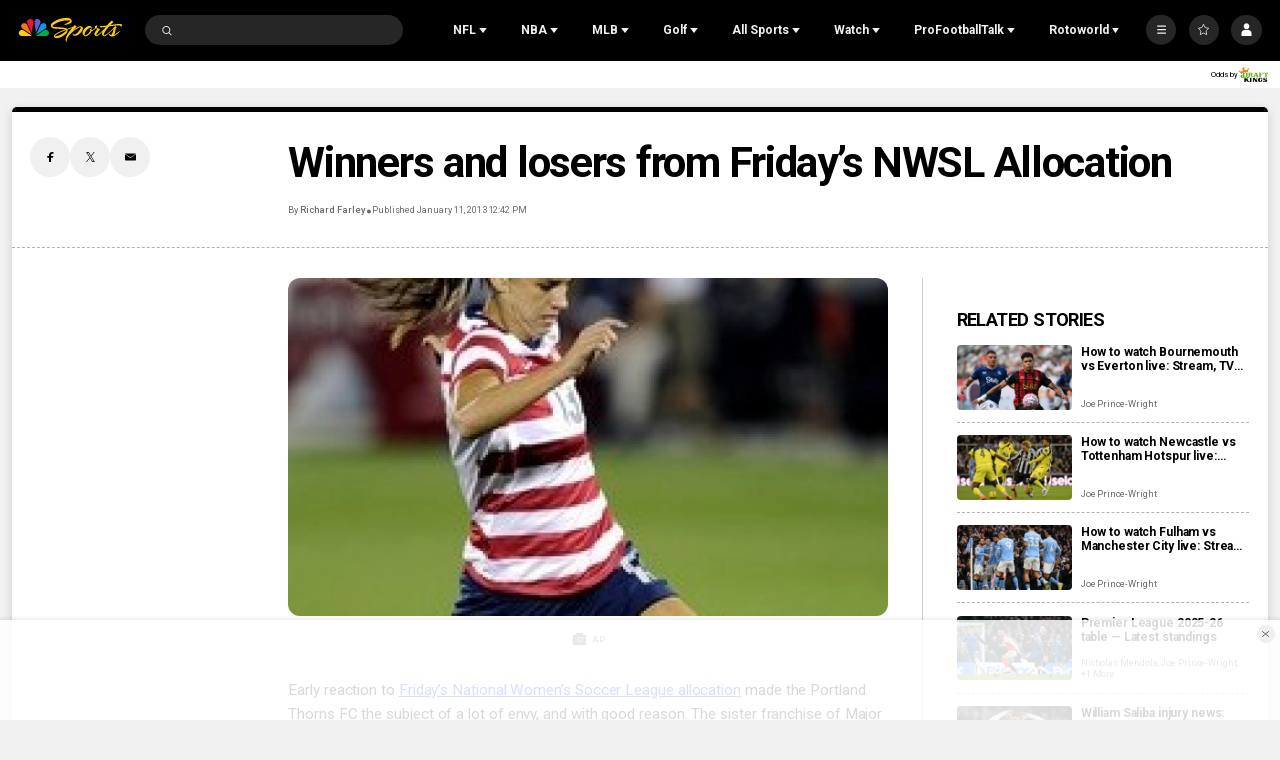

--- FILE ---
content_type: text/plain; charset=utf-8
request_url: https://widgets.media.sportradar.com/NBCUniversal/licensing
body_size: 10805
content:
U2FsdGVkX1/[base64]/CUTzjAGj16EOdmw3SwSfHtQon6pt2/KYOz1asdKF3vd2w46W00gfkTFoZ/M6DzrLMW2j6ihN4YJSSnzIVmD3Ls6QtP+MfZMoxjH7znMGQUtINO8d9q+yQ02hcQTg4NqHecAQWgqbsTGAnL+vHwZRLb76WW0h2QASri5ZYJD/yUC1paiV3gbou6TfO9d1Fw7Afj6gSv8TeqtP3c2yDLzj4sUUp5wKNVj5pkeWXh5lzLR28leGBRFVxOxezZYX8wdMuzB9YPzjG5hai0/N2JjW65b9M75IX15C40JjJDgTUiGAG1lvzv74knMp3DvjBjF77agC1sYyPWJB/csFgNqtcB37xJnFzDyDCyLaEN4nAqWYGUgaHDcXujflhm1pRf1iKNoUGQK2JMxqFBdkG1/hdCCcx2N5qcfyvtiaK6t8pGqFxnhtVUDbhKMA4AiG3XXPNh7kv910Tpp0sXelV6Kfwaz/6RpLPOivjMZ+MyAEQRtf1cRxgDNXz99oV9YH1Y5Tj2uLVy6H1FyVFUYYyGPmFb/sK0gwCGuVUWMo7s6LIH/yW+qFQCIQgc4Umams0vl8m5LiJKNW1CoXYSdezdYOsxXKjx7lZ2UNRFJb+wFxUWDyJbvp+G+67PJRWJkSRybSfdx9n0XO8eJdqfZ0KKRg1Tl52GN/tZVovP8kFTUSajFWmJ/+wMG3pGnSEQA9VhYOWk18Tb1D9Bn+ZhD5dgw03clBTZdOWTYEMZrUqsRbBF4nM903BZUAPmbPj+4/S58FuBKcwZpBMeB/AtE40S3fumjYev2R8PgcjgO50orN+QLODmQDNpnKeXnFzxihurnAGMg2ZNw4qFYvvV/eKH1/QrWivULTyiJ64uTnzHIZU2v9sEJ6TrkQOh7r+HxFhVvA2bfjuj20Wwqaxqxr1kDSPNuWass1lDr3avxMC77SpEN6E29dXxkRq+mvBePEaMPBBzxjPsb3O7Fq3qywb0DIs4HNiVSO2tzyguQnmYVTwUsBc5013AjBKf/jLxAIJz5y4anUh6LjneLUiJki89OsIsoqRdpzTfgRRpEWtkFeX0AKR3MSOzTa2N/Z8kS5XB+GgLa3x62VyPdQRSqDOEuqb4dhU09BsFKlt1lMP4nxOtoVCpdkVi/7VGWe6ZcxkAaJlo7OCOeSVrB0Zmor2dxaUiUAWd1DbM7qqHYty+owri8VNRiNJXWh2rikxOqnKw1H10YPIUyM8EFJDqwe2rAGthOxsMTyZALNWg+fSqJmD1wQW2NRcTSeJNscXPZgwtX63qn8Vc+X9pIf12YUc11xkEQ/5djoU4T4hxTJ9Hq9+Fap88sTlntlC0QzimVCfYjf7M+/GOauO2F53i/ZfKTpsl9PfJSTbBc/wBxM8AIdYGCaOMNEwKuNtC5ac0/M/wHIX4SQdx6dt9/LvAtWLsbY/HOOyMWrjqi7+dfbf8AHcA55lj/S0uVXvaEOqnw4by3+NMpF40f3TQSn97gAWL+zo+7MWCBYyON0nIC3C3hEo92Va5HamcuBgz1Jjcc+0UoMuh37i0UebYpvA14/85a4Bc3lfek0L6nl73cp8mmF6SdtgoL4w3cGndx+Z2XuYNUqZasbNBS20ha2ebvDkzGWd0XM9BQVR1pUjpi4plld8aYxYEHQ5mVCwvptDMr3uPX3fd0b/FsbjF/01ru/J8Fgct/5Z83lhCunCYMxgDvP1xuglc2pdniMAQ95nPmcIX8AJQz/2ieI+okEDGfVx+65z+rYkAj/nimsFXeGJtW3I2PJ2FVFzUO5fFNp7xYZ7oHOBFa2ktb30F+HGV8aGltgA2ZzMsLgq634ngD7CaUsKeE60A8D0z6YIRKfOkCc/UA44pjJR8IcIc+/zIWJJeD8o6a6oMVmxBqah1VekTvZ5bASrIzhmeTE8MGx/IQD0MhLq1hs9ENKUmg8au/[base64]/vXdzxBxytcfKZUbEaHEzJbUSfCpnwSomvtdEXX1MAF/[base64]/mZIauWlRQK0aQb7Pm9WaArKlKGRny78J+kQPVeDRFkptFQSOz4x+2USANylq+poK/DVgqZmg5OcY+QojTtPo+tWEAePCxyQho4AWkT4mcVLRL11+GXnp/u77SXbPmaZDC8E5pWPzUvz4GbvpDUhm6LywBZGXPKmH6ZaxB+ZiWdJprxJLbK8633EJbkBbDBNk/aaHJqvYRcpYvIUYYHq3poiwNrEjkkP+U4t6g5fcbYLhc8+JaVDY8m0JgKrSwVuu2xMB7/mvbbUxFznyQFboBbmRoiFqhlobanAMYRZ+ucOfg9WZ0/oaMvUY57hJZcSDM9ncimdEA8vnVK39eXCg3oDHCu1N1Zcu3OayhPeUAs/b0vuP0lGwwE0TJbyCmxN4zOd0uGJ5NmrYUjalqhMJBKAftAcLSdK4x71MHYvo01idJaigQ7UCy2O1Js6gjfiiM8yfZO5A/5vg3JwJ697r3oLcDgX13MK22o/zA+iClzPhXz+eW6e/eOQNPvFHPCeNuTwgyrbbg6iXi31L/agTENqLklD3CKCC1RXTH+stzkLTTXFfYbguw4KTwESDwD98SeHY2ZavMBCHrsbdn+ZISDngpMRdUkC974IEkv4S7SIsKXERd9hB4/Rl4M5SmuMSTB0IES14wa5Z0KEkM2qSqidWOCoByEjx6xke33u20Tv2exz3pVk3FF3te9XwQHIJn7JeI/3e7n++Im20OuSwghbUbXRfQQARRBxOsO17TLleHowZMpDqezKJmXJ6oAZsK19/tycNlN87QGlUF7X2d13SVaMpRKXa1ZpmFmMcjWCeCczyhdCh/Uvv+IuVoSIXHDiNlM3iyuZKM2ayi2MoSTtP3iziln9f0GaabzN9NGDnNFHr2SVfdja0LrgkVg1LmnvPe8QC1sNbtReVG+crCOYXE26dsJIIBXhWuk1R02N5z8BPxw5UQF01pO0adoYou7fm2/WAEKl/QsV5yt57EE6pARW/0jB1lzJOVDwY61cvmqVu90xTlbH/KVtsD6cN6LoNrtXV5IZewC3tC2Idf8uMw4XDTbpnzm6Jv2KKyr7oG5azfGdwpd6xHGJNyc6e9L/4ZkU9tQjbc9YLKQVdOQguvyuUsaQOdmIetO07osFnHdv4IsHp2r7pIxVNZ+JPPR+PQ4oFPzCHFQwQHkcWpdDaWECUULP3lFSkFh21r7pk0g0Qi9TPZFbv03IZhfMNBEahHNPQPf4SHJo8q3DnRqhexrzvr2k/4Ie2c9JtwZHhSLxAxco+q3CJQbcN0IE3N/gvb89Roqi1SVElEgUHKIGU5OrOFubqKs9T2kVK0TZ8oPVmANZf1GNXVWt4lERvSqEGLmXH7LBUylWEmxmpeOvK36m+6BFHnQXjF7dnVxlYrcqJAyol3Rv6aEIyPuEXhkU2wLT3W4wucd7jD56Y8MTb+wl7GUbGvkzaD3meyS3OmVVdS/N/7MWVPzJdYpvwXGpADE8i0qk0vPOVqSD8gxtto+LQr0bsOia7C88QoA/vUt5RINcgzop+iJHaMzcXipIeii0zplOnMUiyzLjHIfzStMK+K4H6EI+K3CVR6MhAq9BAl9zfIKY25TDx22j6hE09b04iLBwgIS7YS0PpYohAtt2C+XyDb4PKUEexd0f1KJoXy8VHRnyaEfJ6cJggwAKRlGOWdZqiXPEqptcUp4j+fOM0KMibaINJQO/HOlYupR5Pm/0tzT/3EHRjEGldQiyntizLC7zigfgKZyBrQpgS9rca/7QdG13AazcYNUfRiCObX2ZiWlCQeuLczP2Yicjtp0u67Po14MyhGi93o99qVytiWg9bYkLa4PoYlEWW/wGgnR7PIUeegBiieMqXspiwvItRDiULogdEDgbdRxRyDwbBL4+DdwSScQU/4eZsjhHAnsStwo/wmeV2Q4FcP0c27X5ZxyTkun13dKnHfHizQGQRasodqsc/VtD949FVEO9ZKbQLGZFBXjoCIKtJMKD+nCEOVzggA1FnMurdBpjbgUXGxnSqK2QxwbljaS/VB8GBna3oz795C3YH0A9cuJnDsyTUWK/KzFsV2x5bhwAahGZlmuWFNZa+7L83npkqvnhUzzo5sK9yvbDF2sFbiHfWvrNzJeZxuNIffaVJ4ja1fz3UsYiJAWpFZX2o0vqSv1802cuYTpHTRM4LAGAFs6jduFzwaaJmFhO9SBXw1K4zW1jgtT5hw/0Jz6wVuz4dzF6HCvHhOHwUb+GwtXdIiL/38sPNc0AQnRNXd6ZROEfnW1UVB1y7G3oDEZuxWESR7sYw5qQTpAeMeGaa4aVzz4d5/S/O8J0Ru67RxesVB6SyM3AVmVU/LqYHnVKdCK5fIv55PbNNwpTt9I0G9/24/tqihCMuGkzfJ7IxdDbzj1ab684Ij6eM9POWMORfrkb41PJyoDNFdxVLD9oMc97jmmTcP6M/i453xUP93ZTeQgWfMkQkoZygN0C9ys/KaEapRXeNKDcBOZB6ghwUBzHDzhO2eCXKvPJiNsx0mEKHUJPfrgjvMTM7hP1WoClzHh659GGX40dLObT+T2Kes0tT0iCzTbsVshn72pBl8XZExnNoM/QetTb+YEGLjNNIEyaD+hpztyayFAu27nwextJH8bCV/ja7HvTEZ7wN5APr91zZMvY7cEazqHv05L/itd4/9fG+tWDwuWoeXSqqTIp/LTRufvpVnp78r10jZAeoVs+LnUEukERVb9O8m2TfyIl2IFrsuzqo3SWXAFa/Xr0UnKPaBzf0v/c5NM+XjnteiAurdEO8bQuUxjbC+CQ91Cykjx0vwpLIsoxyoVhJhzBXRGikTY7I3Luq0IC3DTNvLsBStoPtKmAEdvxlvLeJPGVGeM6/Mjs93zAqhmEGBj5HsnDJL8Xwxvxbl0biIDaJMNwVdNfHY0fifnOOwGP6Anaf7Oq74PvPpEbeDfPgE5XyQ8NbXDjOpe+wlVl3ZieKCt4qVHzYrQ6QmHohiQ+cl6SRaxpIj0f69CBIwAeXbjI5uPM0v/U6XO68HlZSz2JoA2pSM9McbfjoQw4bDJgSvAxP9BqFLOloxiC6agKfsrIYZ0N+8iYmF11NMEUnYzmQdX62/Jte3hZvqE1nDQX3Jzb/pum6xIccFY21NJj5Jsimr1nEPYQdRFzeQXPt3WVCJTTVIpMJmqwYova+zZgXnTAGaqDGA7o5MgWKcWGvwmHLf1aKuJ0mY998J7Q0CQ/psUpFuz27yNFCM44XBpt87E6u7WJaTJfsKIm584WkTTLwatG+hi+5w4Tztsry5gnAQpUnefoXALJbHrmXuOONC59xsTnOVdDqHj/sGmIqy7MwlCVDvwPcnQOikh4ir7v4L48TCdHdEhDD2qF5PSdY22bfQ/3UkoJhIHcMhfdJfCT0WwBboSOVW/lcw4wjJTill+sQ8Xax87T1jGu652KwQnP/1tUOiqInUeX4BHaDp+ZP/eJzDARqOTLjfBqGkJaUt005c0z8rO+544hixSCozMBerZJjeT7A1Otlxd/xEYVHniGLeRMl0Hc+Vgf9nmZ24PkJ+n2x0AyxO+iFBIH4hGPZAgk8bGGBRGoZLtFqNhlE65wkIfRghOovPOXYGLFn13+5gzlB2mCov38KLlc8yWTNuhc/ao3HiOyDJAtgIeq/LHkWRG6xe1nCS80AVPkhBp2tRtePboSGvipFL2QK13CH9QvLj0CCvAmqmdXzcHEd9B7pHiiQmNKCpREHR5y1FLCaCls8r44sYAKny6yqyiVNqN2pdj6mw4c/LKkj8UUajDPkS3vuQYnjvtQ9JEs/gyT33irh5KwyAIgHnAp7ynl+YjJG3esc0YLg+TavvY+0j5iTgCYuSCr4Wsk1XwpLhg2oRJZn2cqYdPi6YgxbEDk/eRFQxU/0pvR2yLDMA7RIM/XSkm5jl7oLdV8JWwel38YvKqaxCTFa8al2ZRWAhDFmr2FZhgHUk/dHF8FBVSd7NbGuJu6/DEbVhScbZU0L3f5T7CXjnaEWa/uWqDMiTD6cOkzqDCWmDd4/s4Cx4DECmPHgvmEd0+qNBrrgSh2sOMLdWA+uF5hZA5y6rX/k5G8fm/xG0GzZY8aC0WgdnYlaF+s51s8zhSmeED6PFRyeMDMA5/Qv7cxj7n5i8pedBH9L91yaAO1ova2+3YUiJY0ugdRVaXN7PCEgF+QOVNW5gTEQLReRcTdf0m8XQmDyrog9WczxG2WUBgQoAWij41JL7poErD+VN9lzRpAX58cO+8VKxpFuyHe9hr4CszqU6lqmYlNIQdumJacMEVTc3E/CXqYY96cqZNhrEBz2NZuq1fF0xMk3bpn0cSUkk3guZ3b/LFwhOQfWT9uIgnD3liytewW/Gk8Ot8LXjg7cjHsVLnt/POXgTjP7PdD/EBfH6RVVABWRA3Xj9e8E5CQRKFFvfE1GNHOgDVl0WGqTtTCnrd8MxoipqBitqZkjJX8bL63BjmbwIMMqWvYKLbCYkO5iSR8Am4TIPS+wKBFukvA7ymMK8ae2wCgxBeRZJebTOUnyq+ZtY1kUYOuoO1raNgN5rBJKbx3ZgfZMsh6hKgEU2YMGx1Yf149/Dm4zQ2NKe1lvHNL+EiCHiaiT++24clh3EwWXkuwDm9cf555qS4NhaOwtcyJpybI1dGFB448F3AYuSqHQ8d+guxigDokZZl2vOpAg3zXrBIj7Ap6BqLqnuzl9VSGnM0hEom7cyp4dS/FpUSZtMLUhLdLyvHkawXreK/PbAUCrL0GM15N6NLRzEVUk2/MCFIzTprIaQTbbefd3f4GwUJnB/UuN89QZHvRaXjzQRGy0sI3FZcWP+vdl3nGUfg31o0pvjIWk+UMJid5hv73u/sah6OuBuyCK9MWc6fc+11P+kq5LIQB0DiZL5Gsy6m4vEbjUUY868hmb0loGWk/rhwplTP/P+r8vXDLdqUEkZH6TLH5lcfg/S/qtnyvjDG2z4xV48IlD4G8x4u1axGFBZ4mGEtwI73zc5GpGehC3kXHtMWhg0i9scYO42WBR6OgC19YPxQiaFKfD1MsvEh86ldg/IPiTnpqX5SxEKHrNruWJsIBNqeScZUlpeIdgqIfmbYntWu7/umOKmS03pI08ocmEFKf+6UWWrOWbqEgB6YlDm2xa6RbGVduDeRk8JABVs2E3/UCZ0/J9NsYGIdHtNM2/OVMb+Lwr4+VZg4V2ZV2fZrvirlWf8ma0Xu2XKfnDjGviRG6Yb4Bb3xyORvNgoLuMH0zfqbymH2YXIJ3Hb2XlToa/67N2qU1p1xCheGCkwI1ZmLqDRtzaf0qHwtDfze9IZv0MMrb+Dk+HaHK9RDwUFrVJ/7O8iNdOONg0BJq6pV6nxIIhjBKtZZ2Vv24+r1fEAEm5FCi/4lci+rOCDLdXg3kSf4sPRX00fK/nFv90pG7xQwSYImgNbnQRzWTYcQaCvmVlMmua20ZchYwebiFGn5fh4bG7nYhebj6ruRSxu+7D/JbzC7WeeFnjKF5rUS0I+upfMT7ZFMbRQbw57QMabCh4kfgDoyJcIQFWxBf0dqBnfvxNA5/e214HqbObsyKVpqpLy/ZjiFu+hnVKXuxSeKgsOVzj0eE7a/Bi48Woe2wy9EqSLmmbbkomrY75nG+62PDS8/o4qgGiEIQ+f96rHSZSCYOB9euRyLOKbJcmnTYOHCL9aOTYklB14j5HTI13n1V/+CZopaLanng8UdB7FbgCtIXzPHpY/FS2gLY+y1JvEyvszZZzAGPl25UZtm57DFF0CSa/DRoayH0ip8wOP0z0+PpvOcyq2A/1jsr8aCf91toLOQTZsoD6GqnSOKdFxNpA1pWmX35dtGJazdPpigtIBX1K0ud99xPdh4KP459JUhfY+ZhMX42+OQ4R/7/d6ZhF7eg+ZwSW7MMEvoKjpetEm4pkBwIjIJc3nwlMNuPGo1ggbjs1Gmtder/8A3AlwN8qA12nNb1IJZLgS271zyNSeyTJMzF2xOMaa44PIXPgBBpCkF6nbCVtti8w4g51Q3G4pc03tzeFpjpGlVBTqQ3KACXSASTMwO0iJTG39m9DSfurRA+OHU1Qx+U0NGlWwN/iy4c58UQZ7OxABAhZudYGeSmNvu05cmWiBTvgdKMNrJT7aif2EgnIWCOH0FYjxbr7k8xd9UmS3XJXDQT8vCjSO4oxXFYNO9W4L0b1C/m+aYS7w3P966auc5q5CkM8bqgpf5UrUr1V6neHqabeA3Eqcws+wI16y0UUxtLIm2C/zweyAC6mQVPYoy27UONaSa2nWeN2agL4Ba6DSAIJnwtstkvDETAv7DPvP14PYdiniFFAcIvQYHyGSevp3UkRX7i9U4gWpFEaE8hAffNPxHxJ/OMZD5YyNYdelmRIjRDYdkdrVAiqn3q2AzlzbA4WkqSwC27UhpeXBNqM4z2fVJrcHqlzxqptkxS1QIcfRPDiRLw7CpOvk9vXZAJSOKXFYcDtdmBqwU1UtjV0+sKIdCvzV0qasf/uILNASbDb9aP6zUFke7XfmIBrLJuN4zNPKO/9qaw9KVqvNPbwefCuhC3avMrwtdyDLPkuiVpfAfswM9z5Z8qQeJiQ3LZfyUulYUl/Gnth7osRnONvErDqxnu1GlaVFLRtsAVo65I9d0l2Jstr2bAumRx+dWmqialqVXaH/D3apxv39S2V0j+XsA7Sj0fZ+xfSUtysrR+t8sxiKo2DwXUp18s4zWpFZHYy7NyeLotSWxoK0g/[base64]/nORxUQM6MGNdWBJgfGTfX1s1a6VMpI4m9KTi7hgq9qBcVq959Ik2y2oKLANlhXawL0dOX6cDmMLgn5+K+sQu/2uF0HZOYOn3EV4B1p8NJS8XTCIXQbjVe2bqzCp5kXLAZ4HEpRyolQSDhPV2QKCedogQiyHoUwMb30JqrDMx/pzRqXYbiOevfX+54jkvkGz2Sqs08F2kY2O7oeEapvo6jGKAG+wmE7A+XFunRXvCQZfIliStctfMTjBW8yhkmMEKEehkIaCkZ0ux1FZs+ZptxBg82s+5JTJixDLbPK9bhY2gpPqVNqnOk12rZ82hLW0Dl6fnnrweCsNjg1thOT05Wr1FC/7DcxEcSRcaAD+MPM/qv6tVaFFxFedUGQgtBa3pYvKJx3VT7+I1Exoer5Fw2zzHT3d/x4Pj+6BR/qhw9ByVpjxAaxnAbBc2+QayAHCtRWsvTLgwCEqGk40xiaZIurx5LoWt6YXBHf+Fb6r7dORn9mMm1tbtREXbkVH4tLhAMV75S85Za4zPkz+8RODlYoWl9aUZMXx5P5fu6NgNRFnqleyQ+ncXTQR6n8ct1X7AWA0aXpyEP7UYM+e2EuRc/ZE8jAIf1txleTFRAMo4nycNGVzNw4lvK+sOU7lNTsplUh5vv0GqvcHpumi2oo+9koQlAKEGKENbLRYtquwHd1sCz8DBq2mM/9ygN/ghhfAb9WaBq6QkJZciaJ8NX90SoBpJxYEzzIeFzDyFIlRMLJAQKN1oxbS0PcpJhHlJYU1D24yLY4cysAPO03cT8GOS7Xq5Z4fmzkW+Tf1l4ukWwivy3tXxsKNNIT0TCkE67PZiMOtEETclqCO2L2QsT0mZago6uGZeEL/dt9NX76uLAs/xqARVuKKwVOKiVb0Fmzk+q0xZUa70mm0ue6RTSEaxNvaGBj1o3iTzL3H8n0jIqDSbZIFYxwIGYqE/QSOG1gsdELOAjdu8xvoi0U6Efxxq0A9oeqFaGPsxj3iHSyfqHs0iJzUnAy/gTxAcqswRMKkPAeBlaRMoKpguoPAFWNuqZIcGLPM0gJhi+t9zqnFwvamD2k9yOQqTw6OfwMXVuAM+0kuqjmRGAVK29QNkMetOxgtdn8YS1mHVU3QIJOt12CBkD30WnJ6v4K/jpLrpTLwHhl7urV5tQvlPlSIj7+yaafwX/nqG+oCoF9ZB/m/OMM8czeYv3pMqhIqdNBJxajVujAxdBmxi+iCXtV6eQkZyb28w5xaIjP5yqdkIFpzSdlMRpbV6hOQGdFB+Ma6nJ7n5lsHwEgz/YYCshu8jv6MSSZqaw3/v8mkO7ZbShD4GTQvO/0QYJuEz2NVWVRdNFDMYaqENjj9GDUgd4JjWhfvoYW+kARDp/COEeTJzZZuCnrhaCaM6/e808UUKDYhk7ydRmyKt/6IAOky43QySQlwhHWDHaNVbwPqs6BtYogE4oWJMSZTEXc7cQcKE5ciiDZRFnkf2mADR9RU3u52deY8o/96oVaBE4ktV7yOa2bzv3LTaVID4RvDBpQCTirVbgaz9wVol3C4j3LCNWGILWRfgm8E39AemevaYUaEg+VlPZp/hqIYzcbJQvhgFLE7lJvtYNKQ1Cyp6urrFtlej5izJ0ZM2oH5qqgj+fEnaOosY3UBZs3XZEllSx5O6SiakB48QEh7QO+gOpJgtMqaYxrhC7MuZgVwUmcF0OKZMIYMMG3SbWi/gHPFmf7HwmBs24fBaIlW2XpsUFld/HCq3tyILrqztgmLD5vLOvAYkQTRmcT9QFQDRYkmPhNHHTeRUAUbY/6PyPpsvRvpT5uVejCvzD3YwtWR/DQqI5Tz+sDJ54RfZ535eHHrNlIcX2OKdVq7Ga1d7dkycaWH8VDXq1bwHCM3l+i6XSiF6UlmuJCM6yJ4/Uhv6mjC6V4Bn8kR3me3z9Cye+lV1LqBSPmQjD3WKJpTS6ErbowwMVc2Dqmeln4Kw39ouTq9KgXMO0KIaOhVUq1LUZIFMbSLZfjLC6kBPVhEbFSRYH1M+0rftnZuT6arsqJRosiCPUJ1c5hLBEm/hKWmA//VSJLfz2duX8PbGMuTIMPh7QOIVps2+R1CBybZnOD1aS9acpgIY1bXnexpBjIHutvZkzBnQu0CYhq82xiRPtNz0UknJKHJGF9nh7kwcBLguUVvUySk5WiGgjQgZWbdt7td51GSidXeFWMIHXY44YNVCLVJoYM6TjV/bfPSrTNB68absovD65LMvAVSYvHJO+/YdOzcHUj/3wmzx34Djtdfy7alzKRTj1yEO9LRL0teQtYd5Piecf8nPI73a1Qmz3ltat1+Xz9unwpIWZIXh4Wk5NwEHJY2UppzMbQIRhWoEcmc/dGmdiyGPWzSbLX26FWezROKKyWDTVykU+TpmLgGKbpqIU/UjDO+5Yt1rfScKwOD0fkFdrO5g3M3zGz0KnzQFIcUab8TcXY6MPtvPZYbAuRCEPT7uTO1DL4EwpPuHDsEbAWcLUuTZkN6ruCYwyYQ0+1b+5wjsHtwTg2MsvPadFbuGycTTQAOY/h8aJta/7dDsDUQYad2lLDiYXYWRZHhB1SW54gAXm8VtYVGrb6KZ1b+WYtUx62R+IkIJz5AHfBruWuaWyv5NJMbI4AZYvpKVeHTrMOKBc+pNrLT2F0mUvCfHW3L/4OPBsmpihOL36edI9KmsTpA9z2QyoE+85XQvYFSsdaOfQ+hgKZYF2FBqkd2UUZHh96cnq+f0F89inym/LOzbTkcQwCROU5d1jl0iKbJxcXpddfSPYqvUuTtWrpjzav+Me0RyymvKCFfe+gqnM1Sz0Wc/EpBIiJQnbTJuYNsE1znz7UpEqIYoImBkBNbjQPdFJrvi+VT1myac25OPPIoy/87+kH7cQ9zFQyjpgDpOgkEe4QkHe1BfGgugXSDPGzM+5qrX/wASudonOoPWl4mtsfSqqWFZf4B5aJHq5dj4GU+QwZTpUUr9Q4UpvHnWsoNu6jycXXhQdCGmvD3PR+sZoTBWaUrjxPL76h08A/jmRzmb0VUotvggGdctWlOpbP3aQY9rtyx6x1iFE5ijrHfEje4Yia3yOougk592ql6dgoLJZNYbmC8onePFs08K0Bw4QObd/KLhz4tpSgXUu/ThKaTsWpMRS63E/c7CarxqtwkBX9ltCUOQ5tRxYwrfAIQq3K4gcYRgWa3mgpX4LpHNEZB/zDkNxQmvNl1uk9A9FLZLeeLNJmqfiWDT1MocmOOToy4FLqLciss7QgUd+leV4PhdZk/b01NvCSOAb1bYfy9JCAcN4M3GUmALMxAH81+NkvlQTm02Efy4AgPCMKaD5qRowwPxnpUz+bTx5tJhNZVaw0eCK+tnMId9HJNIjOrTXTTkj6raNF31pIJln7DQSiSJgLqv5O4pZXRBNBpPN3bW7tTF0AnaAMIo3ItKCAUKt2m0kSLWUJF/on0kKsa9uKzIE+7MiyuRuEoWncdICiPHSpXisZdCLPrRCNJ5b5Wpsziy/aCEnxpic+sZ1v2Us9BAQdGOAMVeYiD6THr/KmTDO+8a9rJv5HmEfyn4+qGjPlrQnj4BmNAP0cE6gbcejaKQk4B325AGy71ri4AQoIduFc6OvJuG4lr+XuiPhXxlniu/ImdN0ys3hN+V9xiip3ShxjtrSjz07mnx+Xsledztli7/IR84j0UjVjNXPfjR+jc5rC1xMs3aVaDOW1UVVCDhp04iBcFLH/cwWXNNts8gammgZux0/lUzT9yw4yZlsaEPFbJ0PNm5vN15FqGkZiDQnSX+mEoCjVl4ayVYojxcuZHEmrLIrDV8WYvLz+PoOSLWcs1nTwdAENOYEVs1NFjGFSo8NVSEcNyzbkvA2okbjIrRJJIRen0exFsT9z0q39+Gglt8x5gPxl3zN6MRiBc8GzAi4qcGG2iq7GJXvvyaEUq/rDEEDNucKpTMOPh76MBmo/cBre6JKvDdGfUI10ud0zx17ZRC3CFjzBhmPkAs7SYGvI79STkQQ6Hd9L9JVMPGROxpGk8Uk8AWG6wnxKQTg5D3s1iJUmlNFAzgTiKxCRlrP25+2QEBNwQ13Kwfr7P69OnJ4lhCCC6rHm32ZeuE2G4l/RwbyKUaSmUyPOuA0BIsXr1kmg0u1h8fXPbdsMB1RZKDNoRygECufaVf7GYJNmvc3LBUsjp9etucvLoIa3QTthbEbVnx3KbL6UrAEBD+2rVXwUORBUvrK0cdY4Xs2R20PChWJITWRATUPEjCSLmVq2QW74Ge+805ib9SLJr5d1XIlPmnVOKHT/FN62NmJjZi17FUvSQFCa9ZoUuv8hxhmLjPoU6lMxjCD/XosrXpDaf7ki6I3re9+Ji21RlK/C66ctugYld8gQ/MilXerTdrxVnayrxYZSSr4HPABPvBiFa+ufuOufJfNG3DpwLBCkgpmW5tlklRctfOgQLiBwlDJvsC0LbkVkCF6FWHaLDUf3YfBZBlFXdeHzzbuX4YpXe+2UgGHT+84Z1U7ZO5KWL2x8Ad15sWejaIfSje6n6qzfUPWjcA6t1mABbaz8fW/iCMAV2xaIDbQZk9Gsb5x59LxZ/k/Xq6apTcHgU7AoMW1QVQQbhUrLTYaGklGk0SnnBG9Jdw9QutWBBGBj8XZ6YWdgfijNAOtBCkjAvWo1RPeWhsJd4tp0QK7KESu2ptdYyCyT8kNQA4I8a8Uw1zzB2VVIIz2OUsP3XG2ckLNzg=